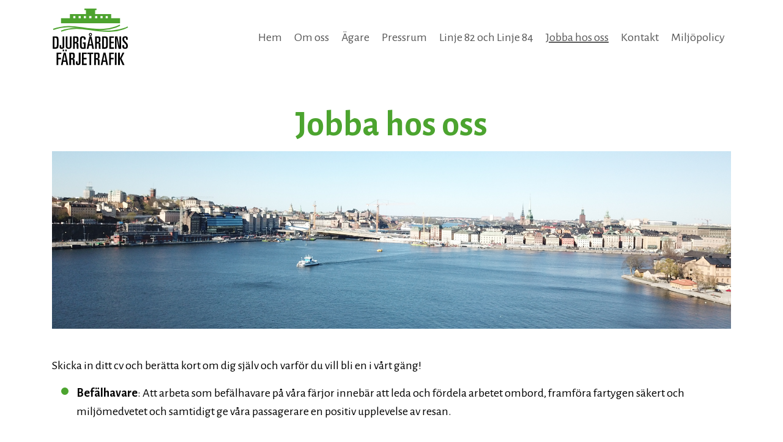

--- FILE ---
content_type: text/html; charset=utf-8
request_url: https://www.djurgardensfarjetrafik.se/jobba-hos-oss/
body_size: 2666
content:



<!DOCTYPE html>
<html lang="en">
<head>
    

<meta charset="utf-8" />
<link rel="icon" type="image/png" href="/media/favicon.png">
<meta name="viewport" content="width=device-width, initial-scale=1.0, maximum-scale=1.0, user-scalable=0, shrink-to-fit=no">
<meta http-equiv="X-UA-Compatible" content="IE=edge,chrome=1" />
<title>Jobba hos oss p&#229; Djurg&#229;rdsf&#228;rjan</title>
<meta name="Description" content="Djurg&#229;rdens F&#228;rjetrafik anst&#228;ller bef&#228;lhavare, matroser /jungm&#228;n samt biljettf&#246;rs&#228;ljare. Djurg&#229;rdens F&#228;rjetrafik efterstr&#228;var en arbetsplats i m&#229;ngfald" />
<meta name="Name" content="" />
<link rel="canonical" href="https://www.djurgardensfarjetrafik.se/jobba-hos-oss/" />

<meta property="og:type" content="article" />
<meta property="og:url" content="https://www.djurgardensfarjetrafik.se/jobba-hos-oss/" />
<meta property="og:title" content="" />
<meta property="og:description" content="Djurg&#229;rdens F&#228;rjetrafik anst&#228;ller bef&#228;lhavare, matroser /jungm&#228;n samt biljettf&#246;rs&#228;ljare. Djurg&#229;rdens F&#228;rjetrafik efterstr&#228;var en arbetsplats i m&#229;ngfald" />

<meta property="og:image:type" content="image/png">

<meta name="twitter:card" content="summary_large_image">
<meta name="twitter:title" content="">
<meta name="twitter:description" content="Djurg&#229;rdens F&#228;rjetrafik anst&#228;ller bef&#228;lhavare, matroser /jungm&#228;n samt biljettf&#246;rs&#228;ljare. Djurg&#229;rdens F&#228;rjetrafik efterstr&#228;var en arbetsplats i m&#229;ngfald">

    <link href="/vendor/bootstrap/css/bootstrap.min.css?cdv=1421296205" type="text/css" rel="stylesheet"/><link href="/vendor/fontawesome-free/css/all.min.css?cdv=1421296205" type="text/css" rel="stylesheet"/><link href="https://fonts.googleapis.com/css?family=Alegreya+Sans:300,400,500,700,300italic,400italic,500italic,700italic&amp;display=swap&amp;cdv=1421296205" type="text/css" rel="stylesheet"/><link href="/sass/main.min.css?cdv=1421296205" type="text/css" rel="stylesheet"/>
</head>
<body>
    

<nav class="navbar navbar-expand-lg navbar-light fixed-top" id="mainNav">
    <div class="container">
        <a class="navbar-brand" href="/"><img src="/assets/images/logo.svg"></a>
        <button class="navbar-toggler navbar-toggler-right" type="button" data-toggle="collapse" data-target="#navbarResponsive" aria-controls="navbarResponsive" aria-expanded="false" aria-label="Toggle navigation">
            Menu
            <i class="fas fa-bars"></i>
        </button>
        <div class="collapse navbar-collapse" id="navbarResponsive">
            <ul class="navbar-nav ml-auto">
                <li class="nav-item">
                        <a class="nav-link" href="/">Hem</a>
                </li>
                    <li class="nav-item">

                            <a class="nav-link" href="/om-oss/">Om oss</a>
                    </li>
                    <li class="nav-item">

                            <a class="nav-link" href="/agare/">&#196;gare</a>
                    </li>
                    <li class="nav-item">

                            <a class="nav-link" href="/pressrum/">Pressrum</a>
                    </li>
                    <li class="nav-item">

                            <a class="nav-link" href="/linje-82-och-linje-84/">Linje 82 och Linje 84</a>
                    </li>
                    <li class="nav-item">

                            <a class="nav-link current" href="/jobba-hos-oss/">Jobba hos oss</a>
                    </li>
                    <li class="nav-item">

                            <a class="nav-link" href="/kontakt/">Kontakt</a>
                    </li>
                    <li class="nav-item">

                            <a class="nav-link" href="/miljopolicy/">Milj&#246;policy</a>
                    </li>
            </ul>
        </div>
    </div>
</nav>

    


<article>
    
    <div class="umb-grid">
            <div class="grid-section">
                <div class="container">
                    <div class="row">
                        <div class="col-12">
    <div >
        <div class="row">
            <div class="col-md-12">
                <div >
                            
    
    
        <h1 class="grid-editor">Jobba hos oss</h1>
    


                </div>
            </div>        </div>
    </div>
    <div >
        <div class="row">
            <div class="col-md-12">
                <div >
                            
    
    <img src="/media/jbxgrjgk/dji_0504.jpg" alt="Djurg&#229;rdsf&#228;rjan flygbild l&#229;ng h&#229;ll">


                </div>
            </div>        </div>
    </div>
    <div >
        <div class="row">
            <div class="col-md-12">
                <div >
                            
    
<p> </p>
<p>Skicka in ditt cv och berätta kort om dig själv och varför du vill bli en i vårt gäng!</p>
<ul>
<li>
<p><strong>Befälhavare</strong>: Att arbeta som befälhavare på våra färjor innebär att leda och fördela arbetet ombord, framföra fartygen säkert och miljömedvetet och samtidigt ge våra passagerare en positiv upplevelse av resan. </p>
</li>
<li>
<p><a href="https://candidate.hr-manager.net/ApplicationInit.aspx?cid=76&amp;ProjectId=188329&amp;DepartmentId=20013&amp;MediaId=5"></a><strong>Biljettförsäljare: </strong>Till våra ankomst- och avgångsterminaler vid Slussen och Allmänna Gränd på Djurgården söker vi biljettförsäljare. Att arbeta som biljettförsäljare inkluderar försäljning, turupplysning och turistinformation. Tillsammans med övrig personal är du vårt ansikte utåt. </p>
</li>
<li>
<p><strong>Däcksmän:</strong> Att arbeta som däcksman på våra färjor innebär förutom sedvanligt fartygsarbete, att medverka till att ge våra passagerare en positiv upplevelse av resan. </p>
</li>
<li>
<p><strong>Teamleader</strong>: Att arbeta som teamleader på våra terminaler innebär att leda och fördela arbetet och stötta och coacha medarbetarna på terminalerna. Utöver det utföra samma sysslor som biljettförsäljarna, vilket inkluderar försäljning, turupplysning och turistinformation. Tillsammans med övriga medarbetare är du vårt ansikte utåt. </p>
</li>
</ul>
<p>Skicka din intresseanmälan till: personal@djurgardensfarjetrafik.se</p>


                </div>
            </div>        </div>
    </div>
                        </div>
                    </div>
                </div>
            </div>
    </div>



</article>
    

<footer id="colophon">
    <div class="container">
        <div class="row">
            <div class="col-sm-12">
                <nav id="footer-navigation">
                    <ul>
                        <li>

                            <a href="/">Hem</a>

                        </li>
                            <li>
                                <a href="/om-oss/">Om oss</a>

                            </li>
                            <li>
                                <a href="/agare/">&#196;gare</a>

                            </li>
                            <li>
                                <a href="/pressrum/">Pressrum</a>

                            </li>
                            <li>
                                <a href="/linje-82-och-linje-84/">Linje 82 och Linje 84</a>

                            </li>
                            <li>
                                <a href="/jobba-hos-oss/">Jobba hos oss</a>

                            </li>
                            <li>
                                <a href="/kontakt/">Kontakt</a>

                            </li>
                            <li>
                                <a href="/miljopolicy/">Milj&#246;policy</a>

                            </li>
                    </ul>
                </nav>
            </div>
        </div>
    </div>
    <div class="border"></div>
    <div class="container">
        <div class="row">
            <div class="col-lg-7 col-md-6">
                © Copyright Strömma AB 2019
            </div>
            <div class="col-lg-5 col-md-6">
                <div class="footer-logos">
                    <a href="http://www.stromma.com" title="Strömma" class="stromma">
                        <img src="/assets/images/logo-stromma.svg" />
                    </a>
                    <a href="https://www.serco.com" title="Serco Group" class="serco">
                        <img src="/assets/images/serco_logo.png" />
                    </a>
                </div>
            </div>
        </div>
    </div>
</footer>

    <script src="/vendor/jquery/jquery.min.js?cdv=1421296205" type="text/javascript"></script><script src="/vendor/bootstrap/js/bootstrap.bundle.min.js?cdv=1421296205" type="text/javascript"></script><script src="/scripts/app.js?cdv=1421296205" type="text/javascript"></script>
</body>
</html>


--- FILE ---
content_type: text/css
request_url: https://www.djurgardensfarjetrafik.se/sass/main.min.css?cdv=1421296205
body_size: 1630
content:
.umb-grid{margin:1em 0;}.umb-grid .grid-element{margin-bottom:1em;}body{font-size:20px;color:#000;font-family:'Alegreya Sans',sans-serif;margin-top:170px;}p{line-height:1.5;margin:.5em 0;}h1,h2,h3,h4,h5,h6{font-weight:700;color:#4ca42f;}a{color:#ac1e2f;text-decoration:none;-webkit-transition:all .2s;transition:all .2s;}img{max-width:100%;}a:focus,a:hover{color:#d85162;}ul,ol,p{list-style-type:none;padding:0;margin:0;}blockquote{font-style:italic;color:#868e96;}.section-heading{font-size:36px;font-weight:700;margin-top:60px;}.caption{font-size:14px;font-style:italic;display:block;margin:0;padding:10px;text-align:center;border-bottom-right-radius:5px;border-bottom-left-radius:5px;}::-moz-selection{color:#fff;background:#0085a1;text-shadow:none;}::selection{color:#fff;background:#0085a1;text-shadow:none;}img::-moz-selection{color:#fff;background:transparent;}img::selection{color:#fff;background:transparent;}img::-moz-selection{color:#fff;background:transparent;}article p{margin:0 0 15px 0;}article ul{margin:0 0 20px 0;}article ul li{padding:0 40px 20px 40px;position:relative;}article ul li:before{content:" ";background:#4ca42f;width:12px;height:12px;border-radius:100%;-webkit-borer-radius:100%;display:block;position:absolute;top:6px;left:15px;}img.lazy-image{width:100%;display:block;}@media(min-width:992px){h1{font-size:58px;}}@media(min-width:992px){h1{font-size:58px;}}#mainNav{position:absolute;border-bottom:1px solid #e9ecef;background-color:#fff;}#mainNav .navbar-brand{font-weight:800;color:#343a40;}#mainNav .navbar-toggler{font-size:12px;font-weight:800;padding:13px;text-transform:uppercase;color:#343a40;}#mainNav .navbar-nav>li.nav-item>a{padding:0 10px;color:#585858;font-size:20px;}#mainNav .navbar-nav>li.nav-item>a.current{text-decoration:underline;}#mainNav .navbar-nav>li.nav-item>a:hover{color:#ac1e2f;}@media only screen and (min-width:992px){#mainNav{border-bottom:1px solid transparent;background:transparent;}#mainNav .navbar-brand{color:#585858;width:125px;display:block;}#mainNav .navbar-brand>img{height:auto;display:block;max-width:100%;}#mainNav .navbar-brand:focus,#mainNav .navbar-brand:hover{color:#ac1e2f;}}@media only screen and (min-width:992px){#mainNav{-webkit-transition:background-color .2s;transition:background-color .2s;-webkit-transform:translate3d(0,0,0);transform:translate3d(0,0,0);-webkit-backface-visibility:hidden;}#mainNav.is-fixed{position:fixed;top:-67px;-webkit-transition:-webkit-transform .2s;transition:-webkit-transform .2s;transition:transform .2s;transition:transform .2s,-webkit-transform .2s;border-bottom:1px solid #fff;background-color:rgba(255,255,255,.9);}#mainNav.is-fixed .navbar-brand{color:#212529;}#mainNav.is-fixed .navbar-brand:focus,#mainNav.is-fixed .navbar-brand:hover{color:#0085a1;}#mainNav.is-fixed .navbar-nav>li.nav-item>a{color:#212529;}#mainNav.is-fixed .navbar-nav>li.nav-item>a:focus,#mainNav.is-fixed .navbar-nav>li.nav-item>a:hover{color:#0085a1;}#mainNav.is-visible{-webkit-transform:translate3d(0,100%,0);transform:translate3d(0,100%,0);}}header.masthead{margin-bottom:50px;background:no-repeat center center;background-attachment:scroll;position:relative;background-size:cover;height:405px;background-repeat:no-repeat;background-position:50% 50%;background-size:cover;margin:0 auto;}header.masthead .page-heading,header.masthead .post-heading,header.masthead .site-heading{padding:200px 0 150px;color:#fff;}@media only screen and (min-width:768px){header.masthead .page-heading,header.masthead .post-heading,header.masthead .site-heading{padding:200px 0;}}header.masthead .page-heading,header.masthead .site-heading{text-align:center;}header.masthead .page-heading h1,header.masthead .site-heading h1{font-size:50px;margin-top:0;}header.masthead .page-heading .subheading,header.masthead .site-heading .subheading{font-size:24px;font-weight:300;line-height:1.1;display:block;margin:10px 0 0;}@media only screen and (min-width:768px){header.masthead .page-heading h1,header.masthead .site-heading h1{font-size:80px;}}header.masthead .post-heading h1{font-size:35px;}header.masthead .post-heading .meta,header.masthead .post-heading .subheading{line-height:1.1;display:block;}header.masthead .post-heading .subheading{font-size:24px;font-weight:600;margin:10px 0 30px;}header.masthead .post-heading .meta{font-size:20px;font-weight:300;font-style:italic;}header.masthead .post-heading .meta a{color:#fff;}@media only screen and (min-width:768px){header.masthead .post-heading h1{font-size:55px;}header.masthead .post-heading .subheading{font-size:30px;}}#colophon{background:#e4e8e9;padding:20px 0 60px 0;}#colophon .border{border-top:1px solid #d1d4d4;margin:25px 0;position:relative;z-index:100;}#colophon .footer-logos{position:relative;z-index:50;padding:15px 25px;background:#fff;border-radius:3px;-webkit-border-radius:3px;display:flex;flex-direction:row;justify-content:space-between;}#colophon .footer-logos a.stromma img{width:160px;}#colophon .footer-logos a.serco img{width:86px;}#footer-navigation li{float:left;margin-right:30px;}#footer-navigation li a{color:#000;text-transform:uppercase;font-size:14px;line-height:18px;font-weight:500;}@media(min-width:992px){#colophon .footer-logos a.stromma img{width:200px;}#colophon .footer-logos a.serco img{width:100px;}}h1.grid-editor{text-align:center;}

--- FILE ---
content_type: image/svg+xml
request_url: https://www.djurgardensfarjetrafik.se/assets/images/logo-stromma.svg
body_size: 8903
content:
<?xml version="1.0" encoding="UTF-8" standalone="no"?>
<svg width="482px" height="96px" viewBox="0 0 482 96" version="1.1" xmlns="http://www.w3.org/2000/svg" xmlns:xlink="http://www.w3.org/1999/xlink">
    <!-- Generator: Sketch 40.3 (33839) - http://www.bohemiancoding.com/sketch -->
    <title>Page 1</title>
    <desc>Created with Sketch.</desc>
    <defs>
        <polygon id="path-1" points="0.751990516 24.882 20.169029 24.882 20.169029 0.1704 0.751990516 0.1704 0.751990516 24.882"></polygon>
        <polygon id="path-3" points="26.1479644 0.17 0.769289864 0.17 0.769289864 24.8816 26.1479644 24.8816 26.1479644 0.17"></polygon>
        <polygon id="path-5" points="33.0184232 24.2296 33.0184232 0.8056 0.259585062 0.8056 0.259585062 24.2296 33.0184232 24.2296"></polygon>
    </defs>
    <g id="Page-1" stroke="none" stroke-width="1" fill="none" fill-rule="evenodd">
        <g>
            <polygon id="Fill-1" fill="#FFFFFF" points="4.76930883 95.994 440.276372 95.994 440.276372 0.006 4.76930883 0.006"></polygon>
            <g id="Group-6">
                <path d="M120.079213,96 L120.389881,95.112 C120.441604,94.966 125.388867,80.264 113.850932,64.074 C109.402985,57.812 99.8555342,46.666 91.4596259,36.834 C88.1120314,32.904 84.8916621,29.12 82.1382041,25.816 C69.7976534,10.962 75.6831821,0.828 75.8806148,0.404 L76.0694788,0 L482,0 L482,96 L120.079213,96 Z" id="Fill-2" fill="#DD052B"></path>
                <path d="M104.653957,96 L0.000603200948,96 L0.000603200948,0 L57.8314888,0 L57.4333762,0.94 C57.3730561,1.086 51.387292,15.764 63.3367028,31.926 C67.9692861,38.192 77.8798777,49.34 86.6242807,59.178 C90.1127929,63.102 93.4746328,66.884 96.3519014,70.184 C109.302626,85.04 105.02191,95.172 104.832907,95.596 L104.653957,96 Z" id="Fill-4" fill="#000000"></path>
            </g>
            <g id="Group-32" transform="translate(146.778897, 36.000000)">
                <g id="Group-9">
                    <mask id="mask-2" fill="white">
                        <use xlink:href="#path-1"></use>
                    </mask>
                    <g id="Clip-8"></g>
                    <path d="M10.4434191,24.8824 C9.01383284,24.8824 7.67874807,24.7044 6.44017546,24.3444 C5.19959218,23.9884 4.15404386,23.5664 3.29347718,23.0824 L2.15543806,24.2384 L0.751990516,24.2384 L0.756011855,15.7684 L1.95638174,15.7684 C2.27406758,16.5744 2.68223355,17.4244 3.178869,18.3164 C3.67349378,19.2104 4.24452401,20.0104 4.89598103,20.7184 C5.56553408,21.4564 6.3175246,22.0564 7.14994191,22.5204 C7.98034855,22.9824 8.95150207,23.2144 10.0634025,23.2144 C11.5593408,23.2144 12.7074333,22.8484 13.5056692,22.1164 C14.3039052,21.3824 14.7040285,20.4604 14.7040285,19.3484 C14.7040285,18.4344 14.3662359,17.6644 13.6886402,17.0444 C13.0110445,16.4224 11.9634855,15.8844 10.5419419,15.4304 C9.61703379,15.1324 8.76652045,14.8564 7.99241257,14.6024 C7.21428334,14.3484 6.48642087,14.0884 5.80279312,13.8224 C4.22843865,13.1944 3.05822881,12.2964 2.29618494,11.1284 C1.52810907,9.9584 1.14809247,8.6544 1.14809247,7.2104 C1.14809247,6.2944 1.34513811,5.4164 1.74124007,4.5744 C2.13734203,3.7324 2.71641494,2.9744 3.47443746,2.3024 C4.20229994,1.6744 5.13324007,1.1624 6.26725785,0.7644 C7.39926497,0.3684 8.63381624,0.1704 9.96487967,0.1704 C11.2617617,0.1704 12.4802276,0.3504 13.6122347,0.7144 C14.7482632,1.0784 15.6369793,1.4404 16.2884363,1.8044 L17.2957819,0.8124 L18.7314001,0.8124 L18.7394428,8.8024 L17.4445714,8.8024 C17.1128109,7.9444 16.7267623,7.0624 16.2803936,6.1644 C15.8340249,5.2664 15.3635282,4.5164 14.8689034,3.9224 C14.3300439,3.2824 13.7067362,2.7724 13.0030018,2.3904 C12.2972567,2.0104 11.4708714,1.8204 10.5258566,1.8204 C9.33755068,1.8204 8.36438648,2.1564 7.61239597,2.8284 C6.85839478,3.5024 6.48038886,4.3324 6.48038886,5.3264 C6.48038886,6.2644 6.80812804,7.0284 7.4636064,7.6244 C8.1170741,8.2184 9.13849437,8.7444 10.5258566,9.1944 C11.3401778,9.4704 12.1705845,9.7464 13.0190871,10.0224 C13.8675898,10.2964 14.6195803,10.5604 15.2810907,10.8164 C16.8775625,11.4324 18.0920071,12.2844 18.9224138,13.3684 C19.7528204,14.4544 20.169029,15.8024 20.169029,17.4104 C20.169029,18.4244 19.93177,19.4064 19.4592626,20.3544 C18.9847445,21.3024 18.3473622,22.0884 17.5430943,22.7164 C16.6624209,23.4104 15.6450219,23.9444 14.4888868,24.3204 C13.3327516,24.6944 11.9835922,24.8824 10.4434191,24.8824" id="Fill-7" fill="#FFFFFF" mask="url(#mask-2)"></path>
                </g>
                <path d="M45.2987827,7.5158 L44.011954,7.5158 C43.6701401,6.5138 43.1232379,5.4418 42.3712474,4.2978 C41.6212676,3.1538 40.9255758,2.5358 40.2881935,2.4478 C39.9363263,2.4038 39.5020216,2.3638 38.9852794,2.3318 C38.470548,2.2998 38.0261899,2.2838 37.6501947,2.2838 L36.8780975,2.2838 L36.8780975,20.6558 C36.8780975,21.0518 36.9484709,21.4018 37.0912285,21.7038 C37.233986,22.0078 37.5154798,22.2458 37.9357098,22.4238 C38.1870435,22.5218 38.5791241,22.6238 39.1139623,22.7278 C39.6488005,22.8318 40.1032119,22.9058 40.4771964,22.9498 L40.4771964,24.2378 L27.4158852,24.2378 L27.4158852,22.9498 C27.7355817,22.9178 28.1839611,22.8718 28.763034,22.8098 C29.3400963,22.7498 29.7341876,22.6758 29.9432972,22.5878 C30.3735806,22.4118 30.6590957,22.1758 30.8018532,21.8778 C30.9446108,21.5818 31.0149842,21.2298 31.0149842,20.8218 L31.0149842,2.2838 L30.242887,2.2838 C29.8689024,2.2838 29.4225337,2.2998 28.9078023,2.3318 C28.3890494,2.3638 27.9587661,2.4038 27.6048882,2.4478 C26.9675059,2.5358 26.2738248,3.1538 25.5218343,4.2978 C24.7698437,5.4418 24.2229416,6.5138 23.8831384,7.5158 L22.594299,7.5158 L22.594299,0.8138 L45.2987827,0.8138 L45.2987827,7.5158 Z" id="Fill-10" fill="#FFFFFF"></path>
                <path d="M74.9143407,24.2384 L66.5258262,24.2384 C64.7805648,21.7924 63.421352,19.9684 62.391889,18.5604 C61.3624261,17.1504 60.266611,15.5224 58.7364913,13.6724 L57.093774,13.6724 L57.093774,20.7884 C57.093774,21.1844 57.1681688,21.5204 57.3169584,21.7944 C57.465748,22.0704 57.7472417,22.3024 58.1674717,22.4884 C58.3745707,22.5764 58.7043206,22.6684 59.1486786,22.7624 C59.5950473,22.8544 60.1962376,22.9184 60.5159341,22.9504 L60.5159341,24.2384 L48.0155998,24.2384 L48.0155998,22.9504 C48.3352963,22.9184 48.8801878,22.8704 49.4029619,22.8104 C49.9257361,22.7504 50.29771,22.6744 50.5188837,22.5884 C50.937103,22.4124 51.2165861,22.1884 51.3593437,21.9184 C51.5021012,21.6484 51.5744854,21.3064 51.5744854,20.8884 L51.5744854,4.3644 C51.5744854,3.9664 51.5141653,3.6364 51.3935251,3.3724 C51.2708742,3.1084 50.9793271,2.8764 50.5188837,2.6784 C50.1650058,2.5364 49.7487972,2.4164 49.2722684,2.3144 C48.793729,2.2164 48.2910615,2.1444 48.0155998,2.1024 L48.0155998,0.8144 L61.1593484,0.8144 C64.0989477,0.8144 66.3307912,1.2724 67.854879,2.1924 C69.3809774,3.1104 70.1410106,4.5004 70.1410106,6.3604 C70.1410106,8.0004 69.6705138,9.3184 68.7295203,10.3144 C67.7885269,11.3104 66.3549193,12.0884 64.4307082,12.6504 C65.1766667,13.6184 66.0513081,14.7404 67.0465897,16.0184 C68.0418713,17.2924 69.0793769,18.5984 70.1591066,19.9304 C70.4989098,20.3604 70.9633745,20.8844 71.5545114,21.5064 C72.141627,22.1284 72.6623905,22.5104 73.1147912,22.6544 C73.366125,22.7304 73.6898428,22.7964 74.0819234,22.8524 C74.4699827,22.9064 74.7494658,22.9404 74.9143407,22.9504 L74.9143407,24.2384 Z M63.670675,6.8224 C63.670675,5.2604 63.232349,4.1184 62.355697,3.3964 C61.4810556,2.6764 60.236451,2.3144 58.6178618,2.3144 L57.093774,2.3144 L57.093774,12.1224 L58.567595,12.1224 C60.1861842,12.1224 61.4408422,11.6984 62.3315689,10.8504 C63.2243063,10.0044 63.670675,8.6604 63.670675,6.8224 L63.670675,6.8224 Z" id="Fill-12" fill="#FFFFFF"></path>
                <g id="Group-16" transform="translate(73.526971, 0.000000)">
                    <mask id="mask-4" fill="white">
                        <use xlink:href="#path-3"></use>
                    </mask>
                    <g id="Clip-15"></g>
                    <path d="M22.3819798,3.4216 C23.538115,4.4796 24.4529698,5.7536 25.1325762,7.2516 C25.8081612,8.7496 26.1479644,10.4556 26.1479644,12.3676 C26.1479644,14.0756 25.8604386,15.6976 25.2873977,17.2396 C24.7143568,18.7796 23.8899822,20.1056 22.8102525,21.2176 C21.6782454,22.3716 20.3451713,23.2716 18.8150516,23.9176 C17.2849318,24.5596 15.463265,24.8816 13.350051,24.8816 C11.6429923,24.8816 10.0304351,24.6016 8.51237937,24.0396 C6.99231298,23.4776 5.65521755,22.6656 4.49908239,21.5976 C3.35501126,20.5536 2.4461885,19.2796 1.77462478,17.7836 C1.10306106,16.2876 0.769289864,14.6196 0.769289864,12.7816 C0.769289864,10.8676 1.09501838,9.1316 1.75049674,7.5736 C2.40396443,6.0156 3.30474452,4.6816 4.45082632,3.5716 C5.58283343,2.4796 6.92998222,1.6416 8.48825133,1.0516 C10.0445098,0.4656 11.7033124,0.1696 13.4666698,0.1696 C15.2159526,0.1696 16.8586698,0.4556 18.3948216,1.0276 C19.9309733,1.5996 21.2600261,2.3996 22.3819798,3.4216 M18.1394665,20.1896 C18.6340913,19.1876 18.9919905,18.0516 19.2131642,16.7836 C19.4323272,15.5156 19.5409034,14.0836 19.5409034,12.4836 C19.5409034,11.1296 19.4443912,9.8076 19.2533776,8.5236 C19.0603533,7.2416 18.7326141,6.0976 18.2721707,5.0936 C17.7976526,4.0916 17.1703237,3.2856 16.3881731,2.6796 C15.6060225,2.0756 14.6308477,1.7716 13.4666698,1.7716 C11.4720854,1.7716 9.95805098,2.7156 8.92456669,4.6056 C7.88907172,6.4956 7.37232958,9.1676 7.37232958,12.6156 C7.37232958,14.0836 7.48492709,15.4656 7.71213278,16.7676 C7.9373278,18.0676 8.29120569,19.2016 8.77778779,20.1736 C9.27241257,21.1536 9.89974155,21.9176 10.6577641,22.4636 C11.4177973,23.0096 12.3547694,23.2816 13.4666698,23.2816 C14.5544422,23.2816 15.4914143,23.0056 16.2735649,22.4536 C17.0537048,21.9036 17.6750018,21.1496 18.1394665,20.1896" id="Fill-14" fill="#FFFFFF" mask="url(#mask-4)"></path>
                </g>
                <path d="M133.969121,24.2384 L121.271741,24.2384 L121.271741,22.9504 C121.643715,22.9184 122.104158,22.8644 122.64905,22.7864 C123.195952,22.7104 123.565915,22.6264 123.764972,22.5384 C124.171127,22.3744 124.464685,22.1484 124.639613,21.8624 C124.816552,21.5764 124.905021,21.2124 124.905021,20.7724 L124.905021,3.6104 L124.770307,3.6104 C124.758243,3.6424 116.846257,23.8584 116.846257,23.8584 L114.765214,23.8584 C114.666691,23.4944 114.421389,22.7764 114.031319,21.6964 C113.639238,20.6184 113.323563,19.7544 113.082283,19.1044 C113.082283,19.1044 107.402141,3.6824 107.376002,3.6104 L107.154828,3.6104 L107.154828,17.2544 C107.154828,18.6204 107.245308,19.6584 107.426269,20.3684 C107.607229,21.0764 107.902797,21.5964 108.308953,21.9284 C108.584414,22.1584 109.077029,22.3784 109.786795,22.5884 C110.498572,22.7964 110.995208,22.9184 111.282733,22.9504 L111.282733,24.2384 L101.209278,24.2384 L101.209278,22.9504 C101.484739,22.9184 101.933119,22.8424 102.556426,22.7284 C103.175713,22.6124 103.686423,22.4124 104.082525,22.1264 C104.520851,21.8164 104.820441,21.2964 104.975262,20.5664 C105.128073,19.8344 105.206489,18.7904 105.206489,17.4364 L105.206489,5.8324 C105.206489,5.1284 105.11802,4.5424 104.941081,4.0744 C104.766152,3.6064 104.500744,3.2344 104.148877,2.9604 C103.70854,2.6184 103.256139,2.3984 102.793685,2.2984 C102.333242,2.2004 101.864756,2.1344 101.392248,2.1024 L101.392248,0.8144 L112.187535,0.8144 L117.962179,16.2484 L122.832021,3.7224 C122.994885,3.2604 123.155739,2.7084 123.31056,2.0684 C123.463371,1.4304 123.545809,1.0124 123.557873,0.8144 L133.93695,0.8144 L133.93695,2.1024 C133.583072,2.1224 133.21512,2.1684 132.829071,2.2344 C132.445033,2.2984 132.07507,2.3884 131.723203,2.4964 C131.29493,2.6404 131.009415,2.8664 130.87269,3.1744 C130.735964,3.4824 130.667601,3.8224 130.667601,4.1964 L130.667601,20.7884 C130.667601,21.1844 130.735964,21.5164 130.87269,21.7884 C131.009415,22.0564 131.29493,22.2904 131.723203,22.4884 C131.942366,22.5884 132.304286,22.6824 132.804943,22.7684 C133.3056,22.8564 133.693659,22.9184 133.969121,22.9504 L133.969121,24.2384 Z" id="Fill-17" fill="#FFFFFF"></path>
                <path d="M170.110107,24.2384 L157.412727,24.2384 L157.412727,22.9504 C157.784701,22.9184 158.245144,22.8644 158.790036,22.7864 C159.336938,22.7104 159.706901,22.6264 159.905958,22.5384 C160.312113,22.3744 160.605671,22.1484 160.780599,21.8624 C160.957538,21.5764 161.046007,21.2124 161.046007,20.7724 L161.046007,3.6104 L160.911292,3.6104 C160.899228,3.6424 152.987243,23.8584 152.987243,23.8584 L150.906199,23.8584 C150.807677,23.4944 150.562375,22.7764 150.172305,21.6964 C149.780224,20.6184 149.464549,19.7544 149.223269,19.1044 C149.223269,19.1044 143.543126,3.6824 143.516988,3.6104 L143.295814,3.6104 L143.295814,17.2544 C143.295814,18.6204 143.386294,19.6584 143.567255,20.3684 C143.748215,21.0764 144.043783,21.5964 144.449939,21.9284 C144.7254,22.1584 145.218014,22.3784 145.927781,22.5884 C146.639558,22.7964 147.136193,22.9184 147.423719,22.9504 L147.423719,24.2384 L137.350263,24.2384 L137.350263,22.9504 C137.625725,22.9184 138.074105,22.8424 138.697412,22.7284 C139.316699,22.6124 139.827409,22.4124 140.223511,22.1264 C140.661837,21.8164 140.961426,21.2964 141.116248,20.5664 C141.269059,19.8344 141.347475,18.7904 141.347475,17.4364 L141.347475,5.8324 C141.347475,5.1284 141.259006,4.5424 141.082067,4.0744 C140.907138,3.6064 140.64173,3.2344 140.289863,2.9604 C139.849526,2.6184 139.397125,2.3984 138.934671,2.2984 C138.474228,2.2004 138.005742,2.1344 137.533234,2.1024 L137.533234,0.8144 L148.328521,0.8144 L154.103164,16.2484 L158.973007,3.7224 C159.135871,3.2604 159.296725,2.7084 159.451546,2.0684 C159.604357,1.4304 159.686795,1.0124 159.698859,0.8144 L170.077936,0.8144 L170.077936,2.1024 C169.724058,2.1224 169.356106,2.1684 168.970057,2.2344 C168.586019,2.2984 168.216056,2.3884 167.864189,2.4964 C167.435916,2.6404 167.150401,2.8664 167.013675,3.1744 C166.87695,3.4824 166.808587,3.8224 166.808587,4.1964 L166.808587,20.7884 C166.808587,21.1844 166.87695,21.5164 167.013675,21.7884 C167.150401,22.0564 167.435916,22.2904 167.864189,22.4884 C168.083352,22.5884 168.445272,22.6824 168.945929,22.7684 C169.446586,22.8564 169.834645,22.9184 170.110107,22.9504 L170.110107,24.2384 Z" id="Fill-19" fill="#FFFFFF"></path>
                <path d="M198.883798,24.2384 L186.120065,24.2384 L186.120065,22.9504 C186.715224,22.9064 187.410915,22.8004 188.213173,22.6284 C189.01543,22.4584 189.417564,22.2464 189.417564,21.9944 C189.417564,21.9064 189.407511,21.8064 189.391425,21.6964 C189.37534,21.5864 189.329094,21.4384 189.250678,21.2504 L187.252073,16.3964 L179.163148,16.3964 C178.976156,16.8484 178.771067,17.3764 178.547883,17.9824 C178.322688,18.5884 178.129664,19.1264 177.962778,19.6004 C177.755679,20.2164 177.633028,20.6604 177.594825,20.9364 C177.556623,21.2124 177.536516,21.4044 177.536516,21.5144 C177.536516,21.8664 177.803935,22.1664 178.336763,22.4144 C178.86959,22.6604 179.758306,22.8424 181.0009,22.9504 L181.0009,24.2384 L171.391909,24.2384 L171.391909,22.9504 C171.75584,22.9304 172.164006,22.8704 172.620428,22.7764 C173.078861,22.6844 173.438771,22.5564 173.704179,22.3884 C174.154569,22.1264 174.536597,21.8024 174.850261,21.4144 C175.165936,21.0304 175.425313,20.5744 175.636433,20.0464 C176.911198,16.9544 178.191994,13.8544 179.474802,10.7504 C180.755598,7.6484 182.173121,4.2244 183.725358,0.4824 L187.028888,0.4824 C189.184326,5.7884 190.8753,9.9804 192.097787,13.0624 C193.320274,16.1444 194.35979,18.6964 195.218346,20.7224 C195.361104,21.0524 195.542064,21.3524 195.763238,21.6204 C195.982401,21.8924 196.296065,22.1484 196.704231,22.3884 C197.011864,22.5664 197.369763,22.6984 197.777929,22.7864 C198.184084,22.8744 198.552037,22.9304 198.883798,22.9504 L198.883798,24.2384 Z M186.572466,14.7624 L183.180466,6.2944 L179.838733,14.7624 L186.572466,14.7624 Z" id="Fill-21" fill="#FFFFFF"></path>
                <g id="Group-25" transform="translate(276.604624, 0.000000)">
                    <mask id="mask-6" fill="white">
                        <use xlink:href="#path-5"></use>
                    </mask>
                    <g id="Clip-24"></g>
                    <path d="M33.0194286,24.2296 L20.3220486,24.2296 L20.3220486,22.9416 C20.6940225,22.9096 21.1544659,22.8536 21.7013681,22.7776 C22.2462596,22.7016 22.6162229,22.6176 22.8152792,22.5296 C23.2214345,22.3656 23.5149923,22.1396 23.6899206,21.8516 C23.8668595,21.5676 23.955329,21.2036 23.955329,20.7636 L23.955329,3.6016 L23.8206141,3.6016 C23.8085501,3.6336 15.8965643,23.8496 15.8965643,23.8496 L13.815521,23.8496 C13.7169982,23.4856 13.4716965,22.7676 13.0816266,21.6876 C12.6895459,20.6096 12.3738708,19.7456 12.1325904,19.0956 C12.1325904,19.0956 6.45244813,3.6736 6.42630943,3.6016 L6.20513574,3.6016 L6.20513574,17.2456 C6.20513574,18.6116 6.29561589,19.6496 6.47657617,20.3596 C6.65753646,21.0676 6.95310492,21.5876 7.35926023,21.9196 C7.63472199,22.1496 8.1273361,22.3696 8.83710255,22.5796 C9.54887967,22.7876 10.0455151,22.9096 10.3330409,22.9416 L10.3330409,24.2296 L0.259585062,24.2296 L0.259585062,22.9416 C0.535046829,22.9096 0.9834262,22.8336 1.60673385,22.7196 C2.22602015,22.6036 2.73673029,22.4036 3.13283225,22.1176 C3.57316894,21.8076 3.87074807,21.2876 4.02556965,20.5576 C4.17838056,19.8256 4.25679668,18.7816 4.25679668,17.4276 L4.25679668,5.8236 C4.25679668,5.1196 4.16832721,4.5336 3.99138826,4.0656 C3.81645999,3.5976 3.55105157,3.2256 3.19918435,2.9516 C2.75884766,2.6096 2.30644695,2.3896 1.84399289,2.2896 C1.3835495,2.1916 0.915063426,2.1256 0.442556017,2.0936 L0.442556017,0.8056 L11.2378423,0.8056 L17.0124861,16.2396 L21.8823284,3.7136 C22.0472033,3.2496 22.2060462,2.6996 22.3608678,2.0596 C22.5136787,1.4216 22.5961162,1.0036 22.6081802,0.8056 L32.9872579,0.8056 L32.9872579,2.0936 C32.63338,2.1136 32.2654274,2.1596 31.8793788,2.2256 C31.4953408,2.2896 31.1253776,2.3796 30.7735104,2.4876 C30.3452377,2.6316 30.0597226,2.8576 29.922997,3.1656 C29.7862715,3.4736 29.7179087,3.8136 29.7179087,4.1876 L29.7179087,20.7796 C29.7179087,21.1756 29.7862715,21.5076 29.922997,21.7796 C30.0597226,22.0476 30.3452377,22.2816 30.7735104,22.4796 C30.9926734,22.5796 31.354594,22.6736 31.8552507,22.7596 C32.3559075,22.8476 32.7439668,22.9096 33.0194286,22.9416 L33.0194286,24.2296 Z" id="Fill-23" fill="#FFFFFF" mask="url(#mask-6)"></path>
                </g>
                <path d="M215.025455,21.486 C215.025455,22.354 214.703748,23.108 214.060333,23.746 C213.416919,24.384 212.654875,24.702 211.774202,24.702 C210.883475,24.702 210.11741,24.386 209.473995,23.754 C208.82857,23.12 208.506863,22.366 208.506863,21.486 C208.506863,20.606 208.82857,19.844 209.473995,19.2 C210.11741,18.558 210.883475,18.236 211.774202,18.236 C212.654875,18.236 213.416919,18.56 214.060333,19.208 C214.703748,19.858 215.025455,20.618 215.025455,21.486" id="Fill-26" fill="#FFFFFF"></path>
                <path d="M235.577517,24.868 C233.860405,24.868 232.253879,24.588 230.759952,24.032 C229.262003,23.478 227.959089,22.67 226.849199,21.614 C225.759416,20.578 224.90086,19.3 224.273531,17.772 C223.646202,16.246 223.334548,14.57 223.334548,12.742 C223.334548,10.926 223.650223,9.244 224.283584,7.698 C224.914934,6.15 225.803651,4.808 226.947722,3.674 C228.069675,2.562 229.416824,1.7 230.989168,1.088 C232.563522,0.478 234.246453,0.172 236.039971,0.172 C237.336853,0.172 238.521137,0.332 239.586792,0.65 C240.652447,0.968 241.555238,1.328 242.293154,1.722 L243.316585,0.814 L244.752203,0.814 L244.898982,9.36 L243.447278,9.36 C242.624914,6.748 241.635665,4.83 240.48154,3.608 C239.327416,2.384 237.921958,1.772 236.263155,1.772 C234.198197,1.772 232.625853,2.684 231.548134,4.506 C230.472426,6.33 229.935577,8.888 229.935577,12.18 C229.935577,14.042 230.118548,15.634 230.486501,16.948 C230.854453,18.264 231.335003,19.326 231.928151,20.13 C232.567544,20.966 233.319534,21.58 234.186133,21.972 C235.054742,22.364 236.015843,22.558 237.071444,22.558 C238.607596,22.558 239.980883,22.14 241.183264,21.304 C242.385645,20.47 243.48146,19.204 244.470709,17.508 L245.890242,18.368 C245.417735,19.336 244.876864,20.2 244.271653,20.966 C243.668452,21.73 242.968739,22.388 242.176535,22.938 C241.307926,23.542 240.348836,24.016 239.297256,24.356 C238.247686,24.696 237.007103,24.868 235.577517,24.868" id="Fill-28" fill="#FFFFFF"></path>
                <path d="M270.796007,3.4218 C271.952142,4.4778 272.866997,5.7538 273.544593,7.2478 C274.220178,8.7438 274.55797,10.4498 274.55797,12.3638 C274.55797,14.0678 274.272455,15.6898 273.701425,17.2298 C273.128384,18.7698 272.304009,20.0958 271.22428,21.2038 C270.092273,22.3598 268.761209,23.2598 267.23109,23.9018 C265.70298,24.5458 263.881314,24.8678 261.77011,24.8678 C260.065062,24.8678 258.454516,24.5878 256.934449,24.0258 C255.416394,23.4658 254.081309,22.6518 252.925174,21.5838 C251.783113,20.5398 250.87429,19.2698 250.202727,17.7738 C249.533174,16.2798 249.197392,14.6118 249.197392,12.7758 C249.197392,10.8618 249.52312,9.1278 250.176588,7.5718 C250.832066,6.0138 251.730836,4.6818 252.876918,3.5718 C254.008925,2.4798 255.354063,1.6438 256.910321,1.0538 C258.46658,0.4658 260.125382,0.1718 261.884718,0.1718 C263.634001,0.1718 265.276718,0.4578 266.81086,1.0298 C268.345001,1.6018 269.674053,2.3998 270.796007,3.4218 M266.555504,20.1778 C267.050129,19.1758 267.406018,18.0418 267.627191,16.7738 C267.848365,15.5078 267.956941,14.0758 267.956941,12.4778 C267.956941,11.1238 267.86244,9.8058 267.667405,8.5218 C267.476391,7.2378 267.148652,6.0958 266.688209,5.0918 C266.213691,4.0918 265.586362,3.2858 264.806222,2.6818 C264.024071,2.0758 263.050907,1.7718 261.884718,1.7718 C259.894155,1.7718 258.380121,2.7158 257.348647,4.6058 C256.313152,6.4938 255.79641,9.1618 255.79641,12.6118 C255.79641,14.0758 255.911018,15.4598 256.134203,16.7598 C256.361408,18.0578 256.715286,19.1918 257.199858,20.1618 C257.694483,21.1398 258.321811,21.9058 259.079834,22.4498 C259.839867,22.9958 260.774829,23.2678 261.884718,23.2678 C262.974501,23.2678 263.909463,22.9918 264.689603,22.4418 C265.471753,21.8918 266.09305,21.1358 266.555504,20.1778" id="Fill-30" fill="#FFFFFF"></path>
            </g>
        </g>
    </g>
</svg>

--- FILE ---
content_type: application/javascript
request_url: https://www.djurgardensfarjetrafik.se/scripts/app.js?cdv=1421296205
body_size: 356
content:
$(document).ready(function () {
    lazyLoad();
    $(window).on('resize', lazyLoad);
});

function lazyLoad() {
    $('.lazy-background').each(function () {
        
        var width = $(this).width();
        width = Math.ceil(width);
        //var lastWidth = $(this).data('lastwidth');
        //if (lastWidth) {
        //    {
        //        lastWidth = parseInt(lastWidth);
        //        if (lastWidth > width)
        //            return;
        //    }
        //}
        //$(this).data('lastwidth', width);
        var url = $(this).data('imgurl');
        
        var height = $(this).height();
        height = Math.ceil(height);
        url += "?width=" + width;
        url += "&height=" + height;
        url += "&mode=crop";
        $(this).css('background-image', 'url(' + url + ')');

    });

    $('.lazy-image').each(function () {
        var width = $(this).width();
        width = Math.ceil(width);
        var url = $(this).data('imgurl');

        url += "?width=" + width;        
        $(this).attr('src', url);
    });
}

--- FILE ---
content_type: image/svg+xml
request_url: https://www.djurgardensfarjetrafik.se/assets/images/logo.svg
body_size: 2328
content:
<?xml version="1.0" encoding="utf-8"?>
<!-- Generator: Adobe Illustrator 17.0.0, SVG Export Plug-In . SVG Version: 6.00 Build 0)  -->
<!DOCTYPE svg PUBLIC "-//W3C//DTD SVG 1.1//EN" "http://www.w3.org/Graphics/SVG/1.1/DTD/svg11.dtd">
<svg version="1.1" id="Lager_1" xmlns="http://www.w3.org/2000/svg" xmlns:xlink="http://www.w3.org/1999/xlink" x="0px" y="0px"
	 width="164.955px" height="125.55px" viewBox="0 0 164.955 125.55" enable-background="new 0 0 164.955 125.55"
	 xml:space="preserve">
<g>
	<path d="M1.669,61.465h5.975c6.012,0,6.494,2.004,6.494,9.797v7.979c0,6.865-1.225,9.017-7.088,9.017H1.669V61.465z M5.38,85.14
		h1.781c2.746,0,3.266-1.447,3.266-6.049v-9.203c0-3.971-0.408-5.307-3.562-5.307H5.38V85.14z"/>
	<path d="M16.329,80.427h3.488v2.635c0,1.076,0.148,2.523,1.41,2.523c1.373,0,1.521-1.299,1.521-2.672V61.465h3.711v21.857
		c0,3.266-1.559,5.158-5.232,5.158c-3.08,0-4.898-0.928-4.898-4.602V80.427z"/>
	<path d="M42.194,82.209c0,3.117-1.225,6.271-6.271,6.271c-5.084,0-6.309-3.154-6.309-6.271V61.465h3.711V82.84
		c0,1.818,0.668,2.746,2.598,2.746c1.893,0,2.561-0.928,2.561-2.746V61.465h3.711V82.209z"/>
	<path d="M45.387,61.465h5.752c5.418,0,5.975,1.447,5.975,7.31c0,3.6-0.482,5.158-3.525,6.086v0.074
		c2.523,0.26,3.377,1.559,3.377,4.082v5.826c0,0.965,0,2.301,0.223,3.414h-3.488c-0.371-0.668-0.445-1.336-0.445-2.412v-6.049
		c0-2.523-0.445-3.191-2.895-3.191h-1.262v11.652h-3.711V61.465z M49.098,73.488h0.965c2.932,0,3.34-0.557,3.34-4.564
		c0-3.971-0.223-4.342-2.523-4.342h-1.781V73.488z"/>
	<path d="M68.952,68.552v-1.373c0-1.893-0.928-3.043-2.375-3.043c-1.707,0-2.561,1.559-2.561,4.416V82.06
		c0,2.152,1.039,3.525,2.561,3.525c1.039,0,1.893-0.148,2.375-0.26v-7.867h-2.449v-3.117h6.16v13.471
		c-1.447,0.334-4.008,0.668-6.123,0.668c-4.713,0-6.234-2.486-6.234-6.643V68.293c0-5.01,1.521-7.051,6.309-7.051
		c3.971,0,6.049,1.447,6.049,4.861v2.449H68.952z"/>
	<path d="M80.828,61.465h4.305l5.455,26.793h-3.711l-1.225-6.828h-5.789l-1.225,6.828h-3.711L80.828,61.465z M82.943,53.968
		c1.855,0,3.34,1.484,3.34,3.34c0,1.855-1.484,3.34-3.34,3.34c-1.856,0-3.34-1.484-3.34-3.34
		C79.603,55.453,81.087,53.968,82.943,53.968z M80.419,78.312h4.713l-2.301-12.914h-0.074L80.419,78.312z M82.943,58.941
		c0.891,0,1.633-0.742,1.633-1.633c0-0.891-0.742-1.633-1.633-1.633c-0.891,0-1.633,0.742-1.633,1.633
		C81.31,58.199,82.052,58.941,82.943,58.941z"/>
	<path d="M93,61.465h5.752c5.418,0,5.975,1.447,5.975,7.31c0,3.6-0.483,5.158-3.525,6.086v0.074c2.523,0.26,3.377,1.559,3.377,4.082
		v5.826c0,0.965,0,2.301,0.223,3.414h-3.488c-0.371-0.668-0.445-1.336-0.445-2.412v-6.049c0-2.523-0.445-3.191-2.895-3.191h-1.262
		v11.652H93V61.465z M96.711,73.488h0.965c2.932,0,3.34-0.557,3.34-4.564c0-3.971-0.223-4.342-2.523-4.342h-1.781V73.488z"/>
	<path d="M108.067,61.465h5.975c6.012,0,6.494,2.004,6.494,9.797v7.979c0,6.865-1.225,9.017-7.088,9.017h-5.381V61.465z
		 M111.778,85.14h1.781c2.746,0,3.266-1.447,3.266-6.049v-9.203c0-3.971-0.408-5.307-3.562-5.307h-1.484V85.14z"/>
	<path d="M123.691,61.465h10.094v3.117h-6.383v8.387h6.012v3.117h-6.012v9.055h6.383v3.117h-10.094V61.465z"/>
	<path d="M136.012,61.465h5.121l4.379,22.266h0.074V61.465h3.488v26.793h-5.344l-4.379-22.859h-0.074v22.859h-3.266V61.465z"/>
	<path d="M151.859,80.502h3.711v2.189c0,1.781,0.668,2.895,2.152,2.895c1.967,0,2.449-1.336,2.449-3.08
		c0-2.264-0.111-3.006-3.971-6.828c-2.375-2.375-4.342-4.527-4.342-8.164c0-4.379,2.041-6.271,6.086-6.271
		c2.004,0,3.451,0.668,4.342,1.484c0.631,0.594,1.076,1.521,1.076,3.414v2.523h-3.488v-2.115c0-1.522-0.631-2.412-2.078-2.412
		c-1.521,0-2.227,0.854-2.227,2.932c0,1.818,0.371,2.932,3.785,6.494c3.637,3.785,4.305,5.084,4.305,8.312
		c0,4.193-1.633,6.605-6.049,6.605c-3.414,0-5.752-1.447-5.752-4.787V80.502z"/>
	<path d="M9.906,96.542H19.97v3.108h-6.364v8.362h5.995v3.108h-5.995v12.137h-3.7V96.542z"/>
	<path d="M25.187,96.542h4.292l5.439,26.716h-3.7l-1.221-6.809h-5.772l-1.221,6.809h-3.7L25.187,96.542z M23.004,90.066h2.886v3.7
		h-2.886V90.066z M24.78,113.341h4.699l-2.294-12.877h-0.074L24.78,113.341z M28.702,90.066h2.886v3.7h-2.886V90.066z"/>
	<path d="M37.433,96.542h5.735c5.402,0,5.957,1.443,5.957,7.29c0,3.589-0.481,5.143-3.515,6.068v0.074
		c2.516,0.259,3.367,1.554,3.367,4.07v5.81c0,0.962,0,2.295,0.222,3.404h-3.478c-0.37-0.666-0.444-1.332-0.444-2.405v-6.031
		c0-2.516-0.444-3.182-2.886-3.182h-1.258v11.619h-3.7V96.542z M41.133,108.53h0.962c2.923,0,3.331-0.555,3.331-4.551
		c0-3.959-0.222-4.329-2.516-4.329h-1.776V108.53z"/>
	<path d="M51.455,115.45h3.479v2.627c0,1.073,0.148,2.516,1.406,2.516c1.369,0,1.517-1.295,1.517-2.664V96.542h3.701v21.795
		c0,3.256-1.554,5.144-5.218,5.144c-3.071,0-4.884-0.925-4.884-4.588V115.45z"/>
	<path d="M64.737,96.542h10.064v3.108h-6.364v8.362h5.995v3.108h-5.995v9.028h6.364v3.108H64.737V96.542z"/>
	<path d="M76.355,96.542h12.58v3.108h-4.44v23.607h-3.701V99.65h-4.44V96.542z"/>
	<path d="M91.044,96.542h5.736c5.402,0,5.957,1.443,5.957,7.29c0,3.589-0.48,5.143-3.516,6.068v0.074
		c2.517,0.259,3.367,1.554,3.367,4.07v5.81c0,0.962,0,2.295,0.223,3.404h-3.478c-0.37-0.666-0.443-1.332-0.443-2.405v-6.031
		c0-2.516-0.445-3.182-2.887-3.182h-1.258v11.619h-3.701V96.542z M94.744,108.53h0.961c2.924,0,3.331-0.555,3.331-4.551
		c0-3.959-0.222-4.329-2.517-4.329h-1.775V108.53z"/>
	<path d="M111.098,96.542h4.291l5.439,26.716h-3.699l-1.222-6.809h-5.772l-1.221,6.809h-3.7L111.098,96.542z M110.69,113.341h4.699
		l-2.293-12.877h-0.074L110.69,113.341z"/>
	<path d="M123.344,96.542h10.064v3.108h-6.365v8.362h5.995v3.108h-5.995v12.137h-3.699V96.542z"/>
	<path d="M135.627,96.542h3.699v26.716h-3.699V96.542z"/>
	<path d="M142.693,96.542h3.7v12.174h0.074l5.847-12.174h3.699l-6.216,12.544l6.661,14.172h-4.145l-5.847-13.358h-0.074v13.358h-3.7
		V96.542z"/>
</g>
<path fill="none" stroke="#4DA32F" stroke-width="2.5633" stroke-miterlimit="10" d="M2.654,46.361c0,0,14.744-5.387,32.261-6.035
	c21.763-0.805,44.988,7.98,76.619,6.035c22.072-1.357,34.949-9.053,34.949-9.053"/>
<path fill="none" stroke="#4DA32F" stroke-width="2.5633" stroke-miterlimit="10" d="M19.71,50.029c0,0,14.744-5.387,32.261-6.035
	c21.763-0.805,44.988,7.98,76.617,6.035c22.074-1.357,34.951-9.053,34.951-9.053"/>
<path fill="#4DA32F" d="M146.975,22.294v10.831H19.358V22.309h19.269v-8.992h34.548V4.629h-3.218V1.327l26.137,0.049v3.302h-3.219
	v8.607h34.832v9.009H146.975z M80.248,17.406v4.885h2.377h2.58v-4.885h-2.948H80.248z M45.724,22.291h4.728v-4.885h-4.728V22.291z
	 M68.638,22.291h4.728v-4.885h-4.728V22.291z M92.906,22.291h4.728v-4.885h-4.728V22.291z M57.31,22.291h4.728v-4.885H57.31V22.291z
	 M104.491,22.291h4.727v-4.885h-4.727V22.291z M115.815,22.291h4.73v-4.885h-4.73V22.291z"/>
</svg>
